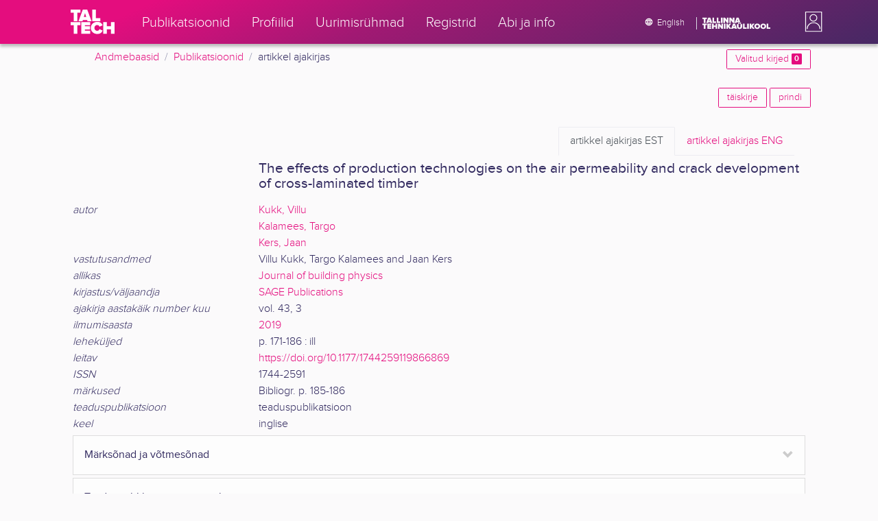

--- FILE ---
content_type: text/html; charset=utf-8
request_url: https://ws.lib.ttu.ee/publikatsioonid/et/Publ/Item/c90c33df-a9fa-46d9-824f-229c6c5005f6
body_size: 9363
content:
<!DOCTYPE html>
<html lang="et">

<head>
    <meta charset="utf-8" />
    <link rel="shortcut icon" href="/publikatsioonid/Content/Images/favicon.ico" />
    <meta name="viewport" content="width=device-width, initial-scale=1.0" />
    <title>Kukk, V., Kalamees, T., Kers, J. - TalTech teadusportaal</title>
    <link href="/publikatsioonid/Content/Css/taltech.min.css" rel="stylesheet" />
    <link href="/publikatsioonid/Content/css/css-bundle?v=v56d3YphUyD-OcndAzW0ELvXks37NTcPHfd1kaAQWbk1" rel="stylesheet"/>

    <link href="/publikatsioonid/Content/Plugins/colorbox/colorbox.css" rel="stylesheet" />

        <meta name="description" content="The effects of production technologies on the air permeability and crack development of cross-laminated timber. Kukk, Villu, Kalamees, Targo, Kers, Jaan -  TalTech teadusportaal, artikkel ajakirjas" />
        <meta name="keywords" content="The effects of production technologies on the air permeability and crack development of cross-laminated timber, Kukk Villu, Kalamees Targo, Kers Jaan, ristkihtpuit, permeaablus, cross-laminated timber, production technology, https://doi.org/10.1177/1744259119866869, Tehnika, Materjaliteadus, artikkel ajakirjas, Tallinna Tehnika&#252;likool, TalTech,  teadusportaal, publikatsioonid,  teadust&#246;&#246; tulemid" />



        <link rel="canonical" href="https://ws.lib.ttu.ee/publikatsioonid/et/publ/item/c90c33df-a9fa-46d9-824f-229c6c5005f6" />
        <link rel="alternate" hreflang="en" href="https://ws.lib.ttu.ee/publikatsioonid/en/publ/item/c90c33df-a9fa-46d9-824f-229c6c5005f6" />
        <link rel="alternate" hreflang="et" href="https://ws.lib.ttu.ee/publikatsioonid/et/publ/item/c90c33df-a9fa-46d9-824f-229c6c5005f6" />

<!-- Google tag (gtag.js) --><script async src="https://www.googletagmanager.com/gtag/js?id=G-92G80HVD20"></script><script>window.dataLayer = window.dataLayer || [];function gtag(){dataLayer.push(arguments);}gtag('js', new Date());gtag('config', 'G-92G80HVD20');</script></head>
<body class="">
    <div id="wrap">
<header class="tt-mobile-header tt-header tt-header--mobile ">
    <div class="tt-mobile-header__inner">
        <button type="button" class="tt-mobile-header__toggle" id="mobile-header-nav-button">
            <span>Toggle navigation</span>
        </button>
        <div class="tt-mobile-header__brand">
            <a aria-current="page" class="tt-link tt-logo tt-logo--gradient tt-logo--md tt-link--active" target="_self" aria-label="TalTech" href="/publikatsioonid/">
                <span class="tt-link__content"><span class="tt-link__text"><svg xmlns="http://www.w3.org/2000/svg" viewBox="0 0 80 48" width="1em" height="1em"><defs><linearGradient id="logo_gradient" x1="33" y1="-5" x2="46" y2="53" gradientUnits="userSpaceOnUse"><stop offset="0" stop-color="#d263cc"></stop><stop offset="0.08" stop-color="#d051b7"></stop><stop offset="0.23" stop-color="#cd3596"></stop><stop offset="0.31" stop-color="#cc2a89"></stop><stop offset="0.49" stop-color="#cc2a89"></stop><stop offset="0.72" stop-color="#cc2a89"></stop><stop offset="0.85" stop-color="#bb398d"></stop><stop offset="0.87" stop-color="#b93b8d"></stop><stop offset="1" stop-color="#9d5c96"></stop></linearGradient></defs><path id="tt-logo-svg" fill="url(#logo_gradient)" d="M5.74 23.13V7.29H0V1.61h17.93v5.68h-5.71v15.84zm25.06 0l-.8-2.51h-7.7l-.77 2.51h-7.31l7.89-21.52h8.15l7.89 21.52zM26.18 8l-2.11 6.94h4.23zm13.14 15.13V1.61h6.48v15.84h8.11v5.68zM5.74 46V30.16H0v-5.68h17.93v5.68h-5.71V46zm13.67 0V24.48h16.24v5.68h-9.76v2.13h9.53V38h-9.53v2.35h9.76V46zm17.34-10.74c0-6.65 5.07-11.14 11.77-11.14a10 10 0 019.72 6.27L52.66 33a4.54 4.54 0 00-4.14-3.13 5.14 5.14 0 00-5.2 5.39 5.14 5.14 0 005.2 5.39 4.55 4.55 0 004.14-3.13l5.58 2.58a10.09 10.09 0 01-9.72 6.29c-6.7 0-11.77-4.52-11.77-11.13zM73.52 46v-8.22h-7.67V46h-6.48V24.48h6.48v7.62h7.67v-7.62H80V46z"></path></svg></span></span>
            </a>
        </div>
        <div>
            <div class="tt-search" style="width: 2rem">
                
                
            </div>
        </div>
    </div>
    <div role="dialog" class="tt-mobile-header__nav" id="mobile-header-nav">
        <div class="tt-mobile-dropdown">
            <ul class="tt-mobile-dropdown__nav">
                <li>
                    <a class="tt-link tt-link--styled tt-mobile-dropdown__link" label="Publikatsioonid" target="_self" href="/publikatsioonid/et/Publ/Search/Index">
                        <span class="tt-link__content"><span class="tt-link__text">Publikatsioonid</span></span>
                    </a>
                </li>
                <li>
                    <a class="tt-link tt-link--styled tt-mobile-dropdown__link" label="Profiilid" target="_self" href="/publikatsioonid/et/ISIK?ItemTypes=8">
                        <span class="tt-link__content"><span class="tt-link__text">Profiilid</span></span>
                    </a>
                </li>
                <li>
                    <a class="tt-link tt-link--styled tt-mobile-dropdown__link" label="Uurimisr&#252;hmad" target="_self" href="/publikatsioonid/et/ISIK?ItemTypes=9">
                        <span class="tt-link__content"><span class="tt-link__text">Uurimisr&#252;hmad</span></span>
                    </a>
                </li>
                <li>
                    <a class="tt-link tt-link--styled tt-mobile-dropdown__link" label="Registrid" target="_self" href="/publikatsioonid/et/Publ/Register">
                        <span class="tt-link__content"><span class="tt-link__text">Registrid</span></span>
                    </a>
                </li>
                <li>
                    <a class="tt-link tt-link--styled tt-mobile-dropdown__link" label="Abi ja info" target="_self" href="/publikatsioonid/et/Publ/home/Faq">
                        <span class="tt-link__content"><span class="tt-link__text">Abi ja info</span></span>
                    </a>
                </li>
                <li>

                            <a href="/publikatsioonid/en/Publ/Item/c90c33df-a9fa-46d9-824f-229c6c5005f6" class="tt-btn tt-profile__link btn btn-link">
                                <span class="tt-icon tt-icon--padding-right tt-icon--padding-md">
                                    <svg width="1em" height="1em" viewBox="0 0 24 24" xmlns="http://www.w3.org/2000/svg" class="tt-icon__svg">
                                        <path d="M12.004 4C16.424 4 20 7.58 20 12s-3.576 8-7.996 8a8.001 8.001 0 110-16zM12 5.628A11.079 11.079 0 0010.472 8.8h3.056A11.079 11.079 0 0012 5.628zm6.192 7.972A6.403 6.403 0 0018.4 12c0-.552-.076-1.088-.208-1.6h-2.7c.064.524.108 1.056.108 1.6s-.044 1.076-.112 1.6h2.704zm-.652 1.6h-2.36c-.26 1-.624 1.96-1.104 2.852A6.413 6.413 0 0017.54 15.2zm-2.36-6.4h2.36a6.413 6.413 0 00-3.464-2.852c.48.892.844 1.852 1.104 2.852zM12 18.372a11.293 11.293 0 001.528-3.172h-3.056A11.293 11.293 0 0012 18.372zM10.128 13.6h3.744c.076-.524.128-1.056.128-1.6s-.052-1.076-.128-1.6h-3.744A11.116 11.116 0 0010 12c0 .544.052 1.076.128 1.6zM6.464 8.8h2.36c.26-1 .624-1.96 1.104-2.848A6.406 6.406 0 006.464 8.8zm3.46 9.248A12.782 12.782 0 018.82 15.2H6.46a6.435 6.435 0 003.464 2.848zM8.512 13.6A13.153 13.153 0 018.4 12c0-.544.044-1.076.112-1.6h-2.7A6.404 6.404 0 005.6 12c0 .552.076 1.088.212 1.6h2.7z"></path>
                                    </svg>
                                </span>
                                <span class="btn__content">
                                    <span class="btn__text">Switch to English</span>
                                </span>
                            </a>
                </li>
            </ul>
            <div class="tt-profile tt-profile--open">
                <div class="tt-profile__nav">
                        <div class="tt-profile__actions">
                            <a href="/publikatsioonid/Intranet/Authenticate" class="tt-btn tt-profile__link btn btn-link">
                                <span class="tt-icon tt-icon--padding-right tt-icon--padding-md">
                                    <svg width="1em" height="1em" viewBox="0 0 24 24" xmlns="http://www.w3.org/2000/svg" class="tt-icon__svg"><path d="M14.905 15.889v1.555c0 .413-.16.809-.447 1.1a1.508 1.508 0 01-1.077.456H6.524c-.404 0-.792-.164-1.078-.456a1.572 1.572 0 01-.446-1.1V6.556c0-.413.16-.809.446-1.1A1.508 1.508 0 016.524 5h6.857c.404 0 .792.164 1.077.456.286.291.447.687.447 1.1V8.11H13.38V6.556H6.524v10.888h6.857V15.89h1.524zm1.905-8.167l-1.078 1.1 2.351 2.4h-7.75v1.556h7.75l-2.35 2.4 1.076 1.1L21 12l-4.19-4.278z"></path></svg>
                                </span><span class="btn__content"><span class="btn__text">Intranet</span></span>
                            </a>
                        </div>
                </div>
            </div>
        </div>
    </div>
</header>


<header class="tt-desktop-header tt-header tt-header--desktop">
    <nav class="tt-level2">
        <div class="tt-level2__inner">
            <div class="tt-level2__brand">
                <a aria-current="page" class="tt-link tt-logo tt-logo--white tt-logo--sm" target="_self" aria-label="TalTech" href="/publikatsioonid">
                    <span class="tt-link__content"><span class="tt-link__text"><svg xmlns="http://www.w3.org/2000/svg" viewBox="0 0 80 48" width="1em" height="1em"><defs><linearGradient id="logo_gradient" x1="33" y1="-5" x2="46" y2="53" gradientUnits="userSpaceOnUse"><stop offset="0" stop-color="#d263cc"></stop><stop offset="0.08" stop-color="#d051b7"></stop><stop offset="0.23" stop-color="#cd3596"></stop><stop offset="0.31" stop-color="#cc2a89"></stop><stop offset="0.49" stop-color="#cc2a89"></stop><stop offset="0.72" stop-color="#cc2a89"></stop><stop offset="0.85" stop-color="#bb398d"></stop><stop offset="0.87" stop-color="#b93b8d"></stop><stop offset="1" stop-color="#9d5c96"></stop></linearGradient></defs><path id="tt-logo-svg" fill="url(#logo_gradient)" d="M5.74 23.13V7.29H0V1.61h17.93v5.68h-5.71v15.84zm25.06 0l-.8-2.51h-7.7l-.77 2.51h-7.31l7.89-21.52h8.15l7.89 21.52zM26.18 8l-2.11 6.94h4.23zm13.14 15.13V1.61h6.48v15.84h8.11v5.68zM5.74 46V30.16H0v-5.68h17.93v5.68h-5.71V46zm13.67 0V24.48h16.24v5.68h-9.76v2.13h9.53V38h-9.53v2.35h9.76V46zm17.34-10.74c0-6.65 5.07-11.14 11.77-11.14a10 10 0 019.72 6.27L52.66 33a4.54 4.54 0 00-4.14-3.13 5.14 5.14 0 00-5.2 5.39 5.14 5.14 0 005.2 5.39 4.55 4.55 0 004.14-3.13l5.58 2.58a10.09 10.09 0 01-9.72 6.29c-6.7 0-11.77-4.52-11.77-11.13zM73.52 46v-8.22h-7.67V46h-6.48V24.48h6.48v7.62h7.67v-7.62H80V46z"></path></svg></span></span>
                </a>
            </div>
            <div class="tt-level2__nav">
                    <div class="tt-level2__item">
                        <a class="tt-link tt-link--styled tt-level2__link" label="Publikatsioonid" target="_self" href="/publikatsioonid/et/Publ/Search/Index">
                            <span class="tt-link__content"><span class="tt-link__text">Publikatsioonid</span></span>
                        </a>
                    </div>
                    <div class="tt-level2__item">
                        <a class="tt-link tt-link--styled tt-level2__link" label="Profiilid" target="_self" href="/publikatsioonid/et/ISIK?ItemTypes=8">
                            <span class="tt-link__content"><span class="tt-link__text">Profiilid</span></span>
                        </a>
                    </div>
                    <div class="tt-level2__item">
                        <a class="tt-link tt-link--styled tt-level2__link" label="Uurimisr&#252;hmad" target="_self" href="/publikatsioonid/et/ISIK?ItemTypes=9">
                            <span class="tt-link__content"><span class="tt-link__text">Uurimisr&#252;hmad</span></span>
                        </a>
                    </div>
                    <div class="tt-level2__item">
                        <a class="tt-link tt-link--styled tt-level2__link" label="Registrid" target="_self" href="/publikatsioonid/et/Publ/Register">
                            <span class="tt-link__content"><span class="tt-link__text">Registrid</span></span>
                        </a>
                    </div>
                    <div class="tt-level2__item">
                        <a class="tt-link tt-link--styled tt-level2__link" label="Abi ja info" target="_self" href="/publikatsioonid/et/Publ/Home/Faq">
                            <span class="tt-link__content"><span class="tt-link__text">Abi ja info</span></span>
                        </a>
                    </div>
            </div>
            <div class="tt-level2__brand-long">
                <div class="language-selection">

                            <a href="/publikatsioonid/en/Publ/Item/c90c33df-a9fa-46d9-824f-229c6c5005f6" rel="alternate" hreflang="en" class="tt-btn tt-profile__link btn btn-link text-white">
                                <span class="tt-icon tt-icon--padding-right tt-icon--padding-md">
                                    <svg width="1em" height="1em" viewBox="0 0 24 24" xmlns="http://www.w3.org/2000/svg" class="tt-icon__svg"><path d="M12.004 4C16.424 4 20 7.58 20 12s-3.576 8-7.996 8a8.001 8.001 0 110-16zM12 5.628A11.079 11.079 0 0010.472 8.8h3.056A11.079 11.079 0 0012 5.628zm6.192 7.972A6.403 6.403 0 0018.4 12c0-.552-.076-1.088-.208-1.6h-2.7c.064.524.108 1.056.108 1.6s-.044 1.076-.112 1.6h2.704zm-.652 1.6h-2.36c-.26 1-.624 1.96-1.104 2.852A6.413 6.413 0 0017.54 15.2zm-2.36-6.4h2.36a6.413 6.413 0 00-3.464-2.852c.48.892.844 1.852 1.104 2.852zM12 18.372a11.293 11.293 0 001.528-3.172h-3.056A11.293 11.293 0 0012 18.372zM10.128 13.6h3.744c.076-.524.128-1.056.128-1.6s-.052-1.076-.128-1.6h-3.744A11.116 11.116 0 0010 12c0 .544.052 1.076.128 1.6zM6.464 8.8h2.36c.26-1 .624-1.96 1.104-2.848A6.406 6.406 0 006.464 8.8zm3.46 9.248A12.782 12.782 0 018.82 15.2H6.46a6.435 6.435 0 003.464 2.848zM8.512 13.6A13.153 13.153 0 018.4 12c0-.544.044-1.076.112-1.6h-2.7A6.404 6.404 0 005.6 12c0 .552.076 1.088.212 1.6h2.7z"></path></svg>
                                </span><span class="btn__content"><span class="btn__text">English</span></span>
                            </a>
                </div>
                <div class="d-none d-lg-inline-block">
                    <svg viewBox="0 0 108 18" xmlns="http://www.w3.org/2000/svg" width="6.75em" height="1.125em"><path d="M2.244 8.325v-6.13H0V0h7.012v2.195H4.78v6.13H2.244zm10.502 0l-.301-.975H9.432l-.3.975H6.25L9.336 0h3.202l3.086 8.325h-2.878zM10.94 2.469l-.842 2.692h1.655l-.813-2.692zm5.13 5.856V0h2.533v6.13h3.173v2.195H16.07zm6.72 0V0h2.536v6.13h3.173v2.195H22.79zM32.047 0h-2.533v8.325h2.533V0zm6.976 8.325l-3.086-4.218v4.218h-2.533V0h2.607l2.91 3.944V0h2.536v8.325h-2.434zm9.407 0l-3.086-4.218v4.218h-2.532V0h2.609l2.91 3.944V0h2.533v8.325h-2.433zm9.071-.975h-3.013l-.3.975h-2.883L54.392 0h3.202l2.73 7.366-2.823-.016zm-1.505-4.881l-.83 2.692h1.656l-.826-2.692zM2.244 17.85v-6.13H0V9.525h7.012v2.195H4.78v6.13H2.245zm5.671 0V9.525h6.349v2.195h-3.817v.826h3.727v2.195h-3.727v.91h3.817v2.199h-6.35zm13.009 0v-3.183h-3v3.183H15.39V9.525h2.533v2.947h3V9.525h2.533v8.325h-2.533zm9.506 0l-3.087-4.218v4.218h-2.532V9.525h2.61l2.91 3.945V9.525h2.532v8.325H30.43zm6.32-8.324h-2.533v8.324h2.533V9.526zm6.238 8.324l-1.883-2.934-.464.624v2.31h-2.533V9.525h2.533v3.12l2.196-3.12h3.1l-3.164 3.868 3.301 4.457h-3.086z" fill="#FBFAFB"></path><path d="M52.106 17.85l-.301-.975h-3.01l-.3.975h-2.882l3.083-8.325h3.202l3.083 8.325h-2.875zM50.3 11.994l-.82 2.686h1.659l-.839-2.686zm4.623 2.434v-3.97h2.562v3.884c0 .8.525 1.434 1.565 1.434s1.556-.637 1.556-1.434v-3.884h2.562v3.957c0 2.074-1.303 3.584-4.127 3.584s-4.118-1.51-4.118-3.571zm2.82-4.46a1.121 1.121 0 01-1.032-.687 1.106 1.106 0 01.244-1.212 1.12 1.12 0 011.824 1.217 1.1 1.1 0 01-1.035.682zm2.71 0a1.122 1.122 0 01-1.024-.696 1.106 1.106 0 01.252-1.208 1.12 1.12 0 011.817 1.224 1.1 1.1 0 01-.613.602 1.113 1.113 0 01-.432.078zm4.095 7.882V9.525h2.536v6.127h3.173v2.198h-5.709zm9.257-8.324h-2.533v8.324h2.533V9.526zm6.236 8.324l-1.883-2.934-.464.624v2.31h-2.533V9.525h2.533v3.12l2.193-3.12h3.1l-3.16 3.868 3.297 4.457h-3.083z" fill="#FBFAFB"></path><path d="M82.626 13.693c0-2.549 1.995-4.304 4.579-4.304 2.583 0 4.578 1.746 4.578 4.304S89.788 18 87.205 18c-2.584 0-4.579-1.749-4.579-4.307zm6.586 0c0-1.16-.79-2.083-2.007-2.083s-2.008.923-2.008 2.083.79 2.084 2.008 2.084c1.216 0 2.007-.924 2.007-2.084zm3.022 0c0-2.549 1.995-4.304 4.579-4.304 2.583 0 4.579 1.746 4.579 4.304S99.396 18 96.812 18c-2.583 0-4.578-1.749-4.578-4.307zm6.583 0c0-1.16-.788-2.083-2.005-2.083-1.216 0-2.007.923-2.007 2.083s.79 2.084 2.007 2.084 2.005-.924 2.005-2.084zm3.473 4.157V9.525h2.535v6.127h3.173v2.198h-5.708z" fill="#FBFAFB"></path></svg>
                </div>
            </div>
            <div class="tt-profile">

    <div role="button" tabindex="0" class="tt-profile__user" aria-haspopup="true" aria-expanded="false" id="intranet-menu-link" data-toggle="collapse" href="#intranet-menu">
        <div class="tt-profile__names d-md-none d-lg-block">
            <p class="tt-profile__first-name"></p>
            <p class="tt-profile__last-name"></p>
        </div>
        <div class="tt-profile__avatar"><img alt="" role="presentation" src="/publikatsioonid/Content/css/avatar_placeholder.svg" class="tt-profile__img"></div>
    </div>
    <div class="tt-profile__nav collapse collapsed" id="intranet-menu">
        <div class="tt-profile__actions">
            <a href="/publikatsioonid/Intranet/Authenticate" class="tt-btn tt-profile__link btn btn-link">
                <span class="tt-icon tt-icon--padding-right tt-icon--padding-md">
                    <svg width="1em" height="1em" viewBox="0 0 24 24" xmlns="http://www.w3.org/2000/svg" class="tt-icon__svg"><path d="M14.905 15.889v1.555c0 .413-.16.809-.447 1.1a1.508 1.508 0 01-1.077.456H6.524c-.404 0-.792-.164-1.078-.456a1.572 1.572 0 01-.446-1.1V6.556c0-.413.16-.809.446-1.1A1.508 1.508 0 016.524 5h6.857c.404 0 .792.164 1.077.456.286.291.447.687.447 1.1V8.11H13.38V6.556H6.524v10.888h6.857V15.89h1.524zm1.905-8.167l-1.078 1.1 2.351 2.4h-7.75v1.556h7.75l-2.35 2.4 1.076 1.1L21 12l-4.19-4.278z"></path></svg>
                </span>
                <span class="btn__content">
                    <span class="btn__text">Intranet</span>
                </span>
            </a>
        </div>
    </div>

            </div>
        </div>
    </nav>
        <div class="container">
            <div class="row">
                <div class="col">
                    <div class="row breadcrumb-bar">
                        <div class="breadcrumb col">
                                    <div class="breadcrumb-item"><a href="/publikatsioonid/et/Publ">Andmebaasid</a></div>
                                    <div class="breadcrumb-item"><a href="/publikatsioonid/et/Publ/Search/Index">Publikatsioonid</a></div>
                                    <div class="breadcrumb-item">artikkel ajakirjas</div>
                        </div>
                    </div>
                </div>
                <div class="col-2 text-right">
                    <div class="mt-2">
                        <a class="btn btn-sm btn-outline-secondary"
                           href="/publikatsioonid/et/Publ/Search/Index?BookmarkLimit=True">
                            Valitud kirjed
                            <span class="badge badge-secondary" id="bookmark-count">0</span>
                        </a>
                    </div>
                </div>
            </div>

        </div>
</header>

        <main role="main">
            <div class="container">
    <div class="row mb-3">
        <div class="col-4">
        </div>
        <div class="col-8 text-right">
<a class="btn btn-outline-secondary btn-sm mb-1" href="/publikatsioonid/et/Publ/Item/c90c33df-a9fa-46d9-824f-229c6c5005f6/FullRecord" rel="nofollow">t&#228;iskirje</a>
            <a class="btn btn-outline-secondary btn-sm mb-1" href="/publikatsioonid/et/Publ/Item/c90c33df-a9fa-46d9-824f-229c6c5005f6/Print" rel="nofollow">prindi</a>
        </div>
    </div>
    <div class="item-view-wrapper">
        <div class="row">

            <div class="col-12">

<div class="container ">
        <div class="navbar">
            <ul class="nav nav-tabs ml-auto">
                <li class="nav-item">
                    <a class="nav-link active" href="?langVersion=et"><span class="d-none d-sm-inline-block">artikkel ajakirjas</span> EST</a>
                </li>
                <li class="nav-item">
                    <a class="nav-link " href="?langVersion=en"><span class="d-none d-sm-inline-block">artikkel ajakirjas</span> ENG</a>
                </li>
            </ul>
        </div>
    <div class="row">

	        <div class="col-md-3 mb-3 "></div>
        <div class="col-md-9 mt-auto">
            <h2>
                The effects of production technologies on the air permeability and crack development of cross-laminated timber
            </h2>
        </div>
    </div>


    <div class="">
            <div class="">
                <div class="" id="collapse-70b92bc9-7e14-4951-b224-eead378829fd">
                                <div class="row">

                                    <div class="col-md-3  ">
                                            <span class="font-italic">autor</span>
                                    </div>

                                    <div class="col-md-9 ">

                                            <div id="collapse-row-86ae8bea-9f4a-4afb-a0c5-9c7dff52b292" class="">
                                                    <div class="row-value ">
    <a href="/publikatsioonid/et/Publ/Search/Index?RegisterId=141317"
       class="item-reg item-reg-1 item-reg item-reg-18">Kukk, Villu</a>

                                                    </div>
                                                    <div class="row-value ">
    <a href="/publikatsioonid/et/Publ/Search/Index?RegisterId=11955"
       class="item-reg item-reg-1 item-reg item-reg-18">Kalamees, Targo</a>

                                                    </div>
                                                    <div class="row-value ">
    <a href="/publikatsioonid/et/Publ/Search/Index?RegisterId=15899"
       class="item-reg item-reg-1 item-reg item-reg-18">Kers, Jaan</a>

                                                    </div>
                                            </div>
                                    </div>
                                </div>
                                <div class="row">

                                    <div class="col-md-3  ">
                                            <span class="font-italic">vastutusandmed</span>
                                    </div>

                                    <div class="col-md-9 ">

                                            <div id="collapse-row-00ed843e-e405-41f2-bfa3-572942ceefa1" class="">
                                                    <div class="row-value ">
Villu Kukk, Targo Kalamees and Jaan Kers
                                                    </div>
                                            </div>
                                    </div>
                                </div>
                                <div class="row">

                                    <div class="col-md-3  ">
                                            <span class="font-italic">allikas</span>
                                    </div>

                                    <div class="col-md-9 ">

                                            <div id="collapse-row-482b1242-85ce-4098-a5c2-3e4f29d29a4e" class="">
                                                    <div class="row-value ">
    <a href="/publikatsioonid/et/Publ/Search/Index?RegisterId=31364"
       class="item-reg item-reg-4">Journal of building physics</a>

                                                    </div>
                                            </div>
                                    </div>
                                </div>
                                <div class="row">

                                    <div class="col-md-3  ">
                                            <span class="font-italic">kirjastus/v&#228;ljaandja</span>
                                    </div>

                                    <div class="col-md-9 ">

                                            <div id="collapse-row-c8dc68ba-4f8f-49a4-b1ed-e70dab6318dd" class="">
                                                    <div class="row-value ">
    <a href="/publikatsioonid/et/Publ/Search/Index?RegisterId=95688"
       class="item-reg item-reg-9">SAGE Publications</a>

                                                    </div>
                                            </div>
                                    </div>
                                </div>
                                <div class="row">

                                    <div class="col-md-3  ">
                                            <span class="font-italic">ajakirja aastak&#228;ik number kuu</span>
                                    </div>

                                    <div class="col-md-9 ">

                                            <div id="collapse-row-e9e65f8b-2f1e-424f-b4ae-778fd316d568" class="">
                                                    <div class="row-value ">
vol. 43, 3
                                                    </div>
                                            </div>
                                    </div>
                                </div>
                                <div class="row">

                                    <div class="col-md-3  ">
                                            <span class="font-italic">ilmumisaasta</span>
                                    </div>

                                    <div class="col-md-9 ">

                                            <div id="collapse-row-8b5db62d-68a4-4634-a4c0-7cc8c02ba18c" class="">
                                                    <div class="row-value ">
    <a href="/publikatsioonid/et/Publ/Search/Index?RegisterId=156680"
       class="item-reg item-reg-6">2019</a>

                                                    </div>
                                            </div>
                                    </div>
                                </div>
                                <div class="row">

                                    <div class="col-md-3  ">
                                            <span class="font-italic">lehek&#252;ljed</span>
                                    </div>

                                    <div class="col-md-9 ">

                                            <div id="collapse-row-cd3942fc-862c-42fd-9f81-765cd9b2ec3b" class="">
                                                    <div class="row-value ">
p. 171-186 : ill
                                                    </div>
                                            </div>
                                    </div>
                                </div>
                                <div class="row">

                                    <div class="col-md-3  ">
                                            <span class="font-italic">leitav</span>
                                    </div>

                                    <div class="col-md-9 ">

                                            <div id="collapse-row-a3b2b2bc-237a-43bc-85fe-20668db08594" class="">
                                                    <div class="row-value ">
<a href="https://doi.org/10.1177/1744259119866869" target ="_blank" >https://doi.org/10.1177/1744259119866869</a>
                                                    </div>
                                            </div>
                                    </div>
                                </div>
                                <div class="row">

                                    <div class="col-md-3  ">
                                            <span class="font-italic">ISSN</span>
                                    </div>

                                    <div class="col-md-9 ">

                                            <div id="collapse-row-69d840c1-8956-4abe-889b-f9c54067829c" class="">
                                                    <div class="row-value ">
1744-2591
                                                    </div>
                                            </div>
                                    </div>
                                </div>
                                <div class="row">

                                    <div class="col-md-3  ">
                                            <span class="font-italic">m&#228;rkused</span>
                                    </div>

                                    <div class="col-md-9 ">

                                            <div id="collapse-row-80ac5850-7fd7-4ca7-8682-76af9ce4b74a" class="">
                                                    <div class="row-value ">
Bibliogr. p. 185-186
                                                    </div>
                                            </div>
                                    </div>
                                </div>
                                <div class="row">

                                    <div class="col-md-3  ">
                                            <span class="font-italic">teaduspublikatsioon</span>
                                    </div>

                                    <div class="col-md-9 ">

                                            <div id="collapse-row-a01589ea-ac85-4163-975c-81e696f7855e" class="">
                                                    <div class="row-value ">
teaduspublikatsioon
                                                    </div>
                                            </div>
                                    </div>
                                </div>
                                <div class="row">

                                    <div class="col-md-3  ">
                                            <span class="font-italic">keel</span>
                                    </div>

                                    <div class="col-md-9 ">

                                            <div id="collapse-row-acb6696e-236c-4b25-bf0b-9060ccf495ba" class="">
                                                    <div class="row-value ">
inglise
                                                    </div>
                                            </div>
                                    </div>
                                </div>
                </div>
            </div>
    </div>
    <div class="">
            <div class="section">
                    <div class="group-section accordion-header open-close"><a class="collapsed" data-toggle="collapse" href="#collapse-abfd07f2-7cd7-4d0f-a868-254e0d01d4fc">M&#228;rks&#245;nad ja v&#245;tmes&#245;nad</a></div>
                <div class="collapse" id="collapse-abfd07f2-7cd7-4d0f-a868-254e0d01d4fc">
                                <div class="row">

                                    <div class="col-md-3  pl-4">
                                            <span class="font-italic">m&#228;rks&#245;na</span>
                                    </div>

                                    <div class="col-md-9 ">

                                            <div id="collapse-row-355c258c-a674-4eab-ab0e-1f40f2bc4069" class="">
                                                    <div class="row-value ">
    <a href="/publikatsioonid/et/Publ/Search/Index?RegisterId=148029"
       class="item-reg item-reg-11">ristkihtpuit</a>

                                                    </div>
                                                    <div class="row-value ">
    <a href="/publikatsioonid/et/Publ/Search/Index?RegisterId=47645"
       class="item-reg item-reg-11">permeaablus</a>

                                                    </div>
                                            </div>
                                    </div>
                                </div>
                                <div class="row">

                                    <div class="col-md-3  pl-4">
                                            <span class="font-italic">v&#245;tmes&#245;na</span>
                                    </div>

                                    <div class="col-md-9 ">

                                            <div id="collapse-row-42cd5be9-2850-45b9-8fa1-f49aef62e7cf" class="">
                                                    <div class="row-value ">
    <a href="/publikatsioonid/et/Publ/Search/Index?RegisterId=136459"
       class="item-reg item-reg-16">cross-laminated timber</a>

                                                    </div>
                                                    <div class="row-value ">
    <a href="/publikatsioonid/et/Publ/Search/Index?RegisterId=167369"
       class="item-reg item-reg-16">production technology</a>

                                                    </div>
                                                    <div class="row-value ">
    <a href="/publikatsioonid/et/Publ/Search/Index?RegisterId=167370"
       class="item-reg item-reg-16">crack growth</a>

                                                    </div>
                                                    <div class="row-value ">
    <a href="/publikatsioonid/et/Publ/Search/Index?RegisterId=151323"
       class="item-reg item-reg-16">air permeability</a>

                                                    </div>
                                            </div>
                                    </div>
                                </div>
                </div>
            </div>
    </div>
    <div class="">
            <div class="section">
                    <div class="group-section accordion-header open-close"><a class="collapsed" data-toggle="collapse" href="#collapse-5fd8014a-cab5-46a4-b10f-c21de5e7053b">Teaduspublikatsiooni meetrika</a></div>
                <div class="collapse" id="collapse-5fd8014a-cab5-46a4-b10f-c21de5e7053b">
                                <div class="row">

                                    <div class="col-md-3  pl-4">
                                            <span class="font-italic">klassifikaator</span>
                                    </div>

                                    <div class="col-md-9 ">

                                            <div id="collapse-row-b1575859-31a4-48c2-9851-a135c2d1cdfb" class="">
                                                    <div class="row-value ">
    <a href="/publikatsioonid/et/Publ/Search/Index?RegisterId=352472"
       class="item-reg item-reg-40">1.1</a>

                                                    </div>
                                            </div>
                                    </div>
                                </div>
                                <div class="row">

                                    <div class="col-md-3  pl-4">
                                            <span class="font-italic">Scopus</span>
                                    </div>

                                    <div class="col-md-9 ">

                                            <div id="collapse-row-fe9c7942-c337-4538-a11e-338fc529ba14" class="">
                                                    <div class="row-value ">
<a href="https://www.scopus.com/sourceid/3200147832" target ="_blank" >Journal metrics at Scopus</a>
                                                    </div>
                                                    <div class="row-value ">
<a href="https://www.scopus.com/record/display.uri?eid=2-s2.0-85071145135&origin=inward&txGid=1b609a22a0a48639e3b7e029bd8e1aba" target ="_blank" >Article at Scopus</a>
                                                    </div>
                                            </div>
                                    </div>
                                </div>
                                <div class="row">

                                    <div class="col-md-3  pl-4">
                                            <span class="font-italic">WOS</span>
                                    </div>

                                    <div class="col-md-9 ">

                                            <div id="collapse-row-885b1a2a-6ec7-4b91-908f-0952c5ec528a" class="">
                                                    <div class="row-value ">
<a href="https://jcr.clarivate.com/jcr-jp/journal-profile?journal=J%20BUILD%20PHYS&year=2022" target ="_blank" >Journal metrics at WOS</a>
                                                    </div>
                                                    <div class="row-value ">
<a href="https://www.webofscience.com/wos/woscc/full-record/WOS:000480864500001" target ="_blank" >Article at WOS</a>
                                                    </div>
                                            </div>
                                    </div>
                                </div>
                                <div class="row">

                                    <div class="col-md-3  pl-4">
                                            <span class="font-italic">kvartiil</span>
                                    </div>

                                    <div class="col-md-9 ">

                                            <div id="collapse-row-c799b625-0bfb-4bfe-a06b-7d5cce6cdf56" class="">
                                                    <div class="row-value ">
    <a href="/publikatsioonid/et/Publ/Search/Index?RegisterId=351681"
       class="item-reg item-reg-52">Q2</a>

                                                    </div>
                                            </div>
                                    </div>
                                </div>
                </div>
            </div>
    </div>
    <div class="">
            <div class="section">
                    <div class="group-section accordion-header open-close"><a class="collapsed" data-toggle="collapse" href="#collapse-8656adbf-61f4-4ef1-a57e-475c59d08ee8">Kategooriad</a></div>
                <div class="collapse" id="collapse-8656adbf-61f4-4ef1-a57e-475c59d08ee8">
                                <div class="row">

                                    <div class="col-md-3  pl-4">
                                            <span class="font-italic">kategooria (&#252;ld)</span>
                                    </div>

                                    <div class="col-md-9 ">

                                            <div id="collapse-row-e368429d-fea4-4bd2-9fcd-718de991db4c" class="">
                                                    <div class="row-value ">
    <a href="/publikatsioonid/et/Publ/Search/Index?RegisterId=359405"
       class="item-reg item-reg-42">Tehnika</a>

                                                    </div>
                                                    <div class="row-value ">
    <a href="/publikatsioonid/et/Publ/Search/Index?RegisterId=362217"
       class="item-reg item-reg-42">Materjaliteadus</a>

                                                    </div>
                                            </div>
                                    </div>
                                </div>
                                <div class="row">

                                    <div class="col-md-3  pl-4">
                                            <span class="font-italic">kategooria (alam)</span>
                                    </div>

                                    <div class="col-md-9 ">

                                            <div id="collapse-row-ceb4916d-8fe5-40e5-b01b-03937467afda" class="">
                                                    <div class="row-value ">
    <a href="/publikatsioonid/et/Publ/Search/Index?RegisterId=367806"
       class="item-reg item-reg-42">Tehnika. Ehitus ja ehitus</a>

                                                    </div>
                                                    <div class="row-value ">
    <a href="/publikatsioonid/et/Publ/Search/Index?RegisterId=362223"
       class="item-reg item-reg-42">Materjaliteadus. Üldine materjaliteadus</a>

                                                    </div>
                                            </div>
                                    </div>
                                </div>
                </div>
            </div>
    </div>
    <div class="">
            <div class="section">
                    <div class="group-section accordion-header open-close"><a class="collapsed" data-toggle="collapse" href="#collapse-b230e6a7-2bef-44fe-a056-d53c34e4ceda">TalTechi &#252;ksused</a></div>
                <div class="collapse" id="collapse-b230e6a7-2bef-44fe-a056-d53c34e4ceda">
                                <div class="row">

                                    <div class="col-md-3  pl-4">
                                            <span class="font-italic">TT&#220; struktuuri&#252;ksus</span>
                                    </div>

                                    <div class="col-md-9 ">

                                            <div id="collapse-row-83dd4e91-2d8c-48b8-8168-1f275166b54a" class="">
                                                    <div class="row-value ">
    <a href="/publikatsioonid/et/Publ/Search/Index?RegisterId=136262"
       class="item-reg item-reg-15">ehituse ja arhitektuuri instituut</a>

                                                    </div>
                                                    <div class="row-value ">
    <a href="/publikatsioonid/et/Publ/Search/Index?RegisterId=138300"
       class="item-reg item-reg-15">materjali- ja keskkonnatehnoloogia instituut</a>

                                                    </div>
                                            </div>
                                    </div>
                                </div>
                </div>
            </div>
    </div>



        <div class="row mt-3">
            <div class="container mt-3 item-projects">
                <div class="section">
                    <div class="group-section accordion-header  open-close">
                        <a href="#collapse-binded-publications" class="collapsed" data-toggle="collapse">Seotud publikatsioonid</a>
                    </div>
                    <div class="row item-view-wrapper collapse" id="collapse-binded-publications">
                        <div class="col-12">
                            <ul class="list-group">
                                    <li class="list-group-item py-1"><a href="/publikatsioonid/et/Publ/Item/2854cabc-4eca-406c-9be6-5659305d9e0a">Hygrothermal criteria for design of cross-laminated timber external walls with ventilated facades = Soojus- ja niiskustehnilised kriteeriumid tuulduva fassaadiga ristkihtliimpuidust välisseinte projekteerimiseks</a></li>
                            </ul>
                        </div>
                    </div>
                </div>
            </div>

            
        </div>

</div>


            </div>
        </div>
        <div class="w-100 mb-4">
        </div>
        <div class="container">

                <div class="list-group-item">
                    <div class="row">

                            <div class="col-10 col-md-11">
                                <div class="item-view ">
                                    <span class=" item-val item-val-10 ">Kukk, V., Kalamees, T., Kers, J.</span> <span class=" item-val item-val-2  item-reg item-reg-2 ">The effects of production technologies on the air permeability and crack development of cross-laminated timber</span> // <span class=" item-val item-val-23  item-reg item-reg-4 ">Journal of building physics</span> (<span class=" item-val item-val-3  item-reg item-reg-6 ">2019</span>) <span class=" item-val item-val-24 ">vol. 43, 3</span>, <span class=" item-val item-val-16 ">p. 171-186 : ill</span>. <nolink /><span class=" item-val item-val-18  item-reg item-reg-34 "><a href="https://doi.org/10.1177/1744259119866869" target ="_blank" >https://doi.org/10.1177/1744259119866869</a></span>
                                </div>
                            </div>

                        <div class="col-2 col-md-1">

                            <span class="__dimensions_badge_embed__" data-doi="10.1177/1744259119866869" data-hide-zero-citations="true" data-legend="hover-auto" data-style="small_circle"></span>
                        </div>

                    </div>
                </div>
        </div>
    </div>
</div>


        </main>
    </div>
<footer class="mt-2">
    <div class="desktop-footer">
        <div class="container">
            <div class="row">
                <div class="col-2 text-left">
                    <div>
                        TalTech Raamatukogu
                    </div>
                    <div>Akadeemia tee 1</div>
                    <div>13519</div>
                </div>
                <div class="col-8 text-center align-middle">
                    <a href="https://taltech.ee/" target="_blank" class="tt-link tt-link--styled footer-links__link" rel="noopener noreferrer">
                        <span class="tt-link__content"><span class="tt-link__text">TalTech koduleht<span class="tt-icon tt-link__icon--new-tab tt-icon--padding-left tt-icon--padding-md"><svg width="1em" height="1em" viewBox="0 0 26 26" xmlns="http://www.w3.org/2000/svg" class="tt-icon__svg"><path d="M21 6a1 1 0 00-1-1h-9a1 1 0 100 2h8v8a1 1 0 102 0V6zM6.707 20.707l14-14-1.414-1.414-14 14 1.414 1.414z"></path></svg></span></span></span>
                    </a>
                    <a href="https://taltech.ee/raamatukogu" target="_blank" class="tt-link tt-link--styled footer-links__link" rel="noopener noreferrer">
                        <span class="tt-link__content"><span class="tt-link__text">TalTech Raamatukogu koduleht<span class="tt-icon tt-link__icon--new-tab tt-icon--padding-left tt-icon--padding-md"><svg width="1em" height="1em" viewBox="0 0 26 26" xmlns="http://www.w3.org/2000/svg" class="tt-icon__svg"><path d="M21 6a1 1 0 00-1-1h-9a1 1 0 100 2h8v8a1 1 0 102 0V6zM6.707 20.707l14-14-1.414-1.414-14 14 1.414 1.414z"></path></svg></span></span></span>
                    </a>
                    <a href="https://digikogu.taltech.ee" target="_blank" class="tt-link tt-link--styled footer-links__link" rel="noopener noreferrer">
                        <span class="tt-link__content"><span class="tt-link__text">Digikogu<span class="tt-icon tt-link__icon--new-tab tt-icon--padding-left tt-icon--padding-md"><svg width="1em" height="1em" viewBox="0 0 26 26" xmlns="http://www.w3.org/2000/svg" class="tt-icon__svg"><path d="M21 6a1 1 0 00-1-1h-9a1 1 0 100 2h8v8a1 1 0 102 0V6zM6.707 20.707l14-14-1.414-1.414-14 14 1.414 1.414z"></path></svg></span></span></span>
                    </a>
                    <a href="http://digiteek.lib.ttu.ee" target="_blank" class="tt-link tt-link--styled footer-links__link" rel="noopener noreferrer">
                        <span class="tt-link__content"><span class="tt-link__text">Digiteek<span class="tt-icon tt-link__icon--new-tab tt-icon--padding-left tt-icon--padding-md"><svg width="1em" height="1em" viewBox="0 0 26 26" xmlns="http://www.w3.org/2000/svg" class="tt-icon__svg"><path d="M21 6a1 1 0 00-1-1h-9a1 1 0 100 2h8v8a1 1 0 102 0V6zM6.707 20.707l14-14-1.414-1.414-14 14 1.414 1.414z"></path></svg></span></span></span>
                    </a>
                    <a href="https://data.taltech.ee" target="_blank" class="tt-link tt-link--styled footer-links__link" rel="noopener noreferrer">
                        <span class="tt-link__content"><span class="tt-link__text">Teadusandmed<span class="tt-icon tt-link__icon--new-tab tt-icon--padding-left tt-icon--padding-md"><svg width="1em" height="1em" viewBox="0 0 26 26" xmlns="http://www.w3.org/2000/svg" class="tt-icon__svg"><path d="M21 6a1 1 0 00-1-1h-9a1 1 0 100 2h8v8a1 1 0 102 0V6zM6.707 20.707l14-14-1.414-1.414-14 14 1.414 1.414z"></path></svg></span></span></span>
                    </a>
                </div>
                <div class="col-2 text-right">
                    <div>6203551</div>
                    <div>data@taltech.ee</div>
                </div>
            </div>
        </div>
    </div>
    <div class="mobile-footer">
        TalTech Raamatukogu
    </div>
</footer>
    
    <script src="/publikatsioonid/Content/lib/jquery/dist/jquery.min.js"></script>
    <script src="/publikatsioonid/Content/lib/bootstrap/dist/js/bootstrap.bundle.min.js"></script>
    <script src="/publikatsioonid/Content/lib/popper/popper.min.js"></script>
    <script src="/publikatsioonid/Content/lib/typeahead/typeahead.min.js"></script>
    <script src="/publikatsioonid/Scripts/colorbox/jquery.colorbox-min.js"></script>

    <script src="/publikatsioonid/Scripts/js-site?v=LHiKVbrIDXncpMnDV--9zf5DsxTtQc9NEtgDdhTg2io1"></script>


    

    <script async src="https://badge.dimensions.ai/badge.js" charset="utf-8"></script>

    
</body>
</html>